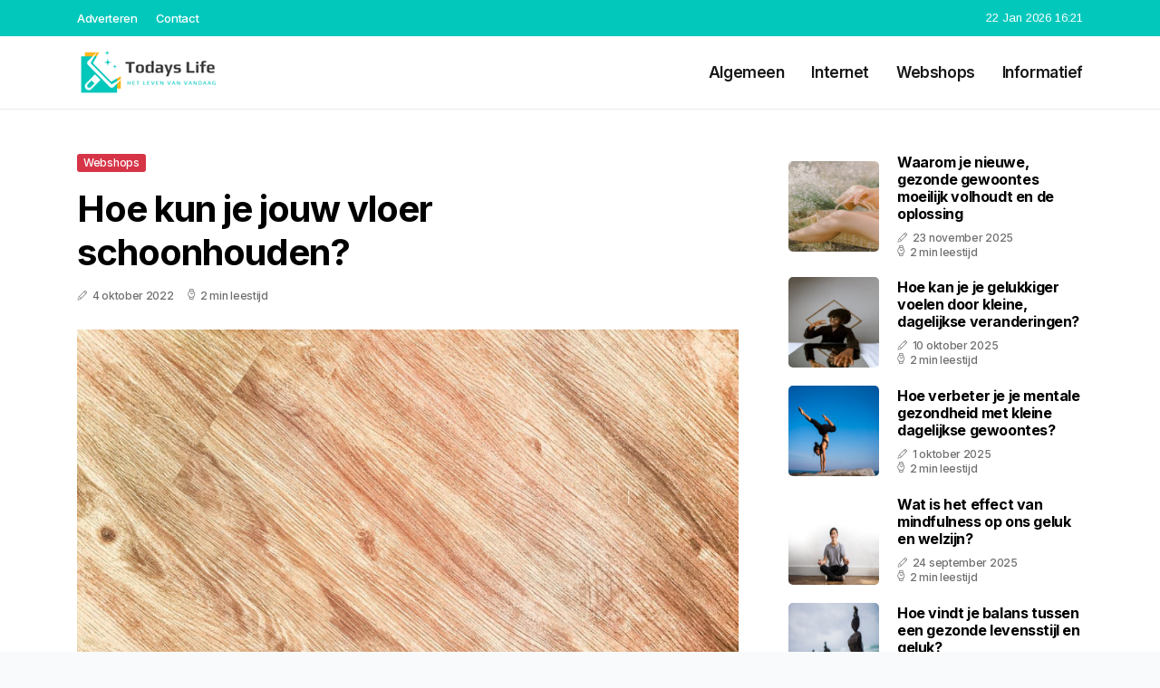

--- FILE ---
content_type: text/html; charset=UTF-8
request_url: https://www.todayslife.nl/hoe-kun-je-jouw-vloer-schoonhouden
body_size: 5146
content:
<!doctype html>
<html lang="nl">

<head>
  <meta charset="utf-8">
  <meta name="viewport" content="width=device-width, initial-scale=1">


  
  <!-- CSRF Token -->
  <meta name="csrf-token" content="pmmAqMiF7SHJTkVHQd3HfFA7Mn38MfZX0Q9g8iat">
  <meta name="description" content="Alles over het leven vandaag de dag. Wacht niet tot morgen, geniet van vandaag. Bekijk dagelijks onze lifestyle blogs.">
  <link rel='shortcut icon' type='image/x-icon'
    href="/media/favicons/todayslife.nl.ico" />

  <title>    Hoe kun je jouw vloer schoonhouden? - Todayslife.nl
</title>
</head>

<body class="mobile_nav_class jl-has-sidebar">
  <!-- Styles -->
  <link href="https://www.todayslife.nl/css/app.css" rel="stylesheet">

  <div class="options_layout_wrapper jl_clear_at jl_radius jl_none_box_styles jl_border_radiuss jl_en_day_night">
    <div class="options_layout_container full_layout_enable_front">
      <header
        class="header-wraper jl_header_magazine_style two_header_top_style header_layout_style3_custom jl_cus_top_share">
        <div class="header_top_bar_wrapper" style="background: #02c8bc">
          <div class="container">
            <div class="row">
              <div class="col-md-12">
                <div class="menu-primary-container navigation_wrapper">
                  <ul id="jl_top_menu" class="jl_main_menu">
                    <li class="menu-item menu-item-4279"> <a href="https://www.todayslife.nl/adverteren">Adverteren<span
                          class="border-menu"></span></a>
                    </li>
                    <li class="menu-item menu-item-4275"> <a href="https://www.todayslife.nl/contact">Contact<span
                          class="border-menu"></span></a>
                    </li>
                  </ul>
                </div>
                <div class="jl_top_cus_social">
                  <div class="menu_mobile_share_wrapper"> <span
                      class="jl_hfollow">22 Jan 2026 16:21</span>
                  </div>
                </div>
              </div>
            </div>
          </div>
        </div>
        <!-- Start Main menu -->
        <div class="jl_blank_nav"></div>
        <div id="menu_wrapper" class="menu_wrapper jl_menu_sticky jl_stick">
          <div class="container">
            <div class="row">
              <div class="main_menu col-md-12">
                <div class="logo_small_wrapper_table">
                  <div class="logo_small_wrapper">
                    <!-- begin logo -->
                    <a class="logo_link" href="https://www.todayslife.nl">
                      <img class="jl_logo_n" src="https://www.todayslife.nl/media/logos/todayslife.png" alt="Todayslife.nl" />
                      <img class="jl_logo_w" src="https://www.todayslife.nl/media/logos/todayslife.png" alt="Todayslife.nl" />
                    </a>
                    <!-- end logo -->
                  </div>
                </div>
                <div class="search_header_menu jl_nav_mobile">
                  <div class="menu_mobile_icons d-block d-lg-none">
                    <div class="jlm_w"><span class="jlma"></span><span class="jlmb"></span><span
                        class="jlmc"></span>
                    </div>
                  </div>
                </div>
                <div class="menu-primary-container navigation_wrapper jl_cus_share_mnu">
                  <ul id="mainmenu" class="jl_main_menu">
                                          <li class="menu-item">
                        <a href="https://www.todayslife.nl/categorie/algemeen">Algemeen
                          <span class="border-menu"></span>
                        </a>
                      </li>
                                          <li class="menu-item">
                        <a href="https://www.todayslife.nl/categorie/internet">Internet
                          <span class="border-menu"></span>
                        </a>
                      </li>
                                          <li class="menu-item">
                        <a href="https://www.todayslife.nl/categorie/webshops">Webshops
                          <span class="border-menu"></span>
                        </a>
                      </li>
                                          <li class="menu-item">
                        <a href="https://www.todayslife.nl/categorie/informatief">Informatief
                          <span class="border-menu"></span>
                        </a>
                      </li>
                                      </ul>
                </div>
              </div>
            </div>
          </div>
        </div>
      </header>

      <div id="content_nav" class="jl_mobile_nav_wrapper">
        <div id="nav" class="jl_mobile_nav_inner">
          <div class="menu_mobile_icons mobile_close_icons closed_menu">
            <span class="jl_close_wapper">
              <span class="jl_close_1"></span>
              <span class="jl_close_2"></span>
            </span>
          </div>
          <ul id="mobile_menu_slide" class="menu_moble_slide">
            <li class="menu-item"> <a href="https://www.todayslife.nl">Home
                <span class="border-menu"></span></a>
            </li>
                          <li class="menu-item">
                <a href="https://www.todayslife.nl/categorie/algemeen">Algemeen
                  <span class="border-menu"></span>
                </a>
              </li>
                          <li class="menu-item">
                <a href="https://www.todayslife.nl/categorie/internet">Internet
                  <span class="border-menu"></span>
                </a>
              </li>
                          <li class="menu-item">
                <a href="https://www.todayslife.nl/categorie/webshops">Webshops
                  <span class="border-menu"></span>
                </a>
              </li>
                          <li class="menu-item">
                <a href="https://www.todayslife.nl/categorie/informatief">Informatief
                  <span class="border-menu"></span>
                </a>
              </li>
                      </ul>
        </div>
      </div>
      <div class="mobile_menu_overlay"></div>
            <div class="jl_home_bw">
            <section id="content_main" class="clearfix jl_spost">
        <div class="container">
            <div class="row main_content">
                <div class="col-md-8 loop-large-post" id="content">
                    <div class="widget_container content_page">
                        <!-- start post -->
                        <div class="post-2970 post type-post status-publish format-gallery has-post-thumbnail hentry category-business tag-inspiration tag-morning tag-tip tag-tutorial post_format-post-format-gallery"
                            id="post-2970">
                            <div class="single_section_content box blog_large_post_style">
                                <div class="jl_single_style2">
                                    <div
                                        class="single_post_entry_content single_bellow_left_align jl_top_single_title jl_top_title_feature">
                                        <span class="meta-category-small single_meta_category"><a
                                                class="post-category-color-text page_3"
                                                href="https://www.todayslife.nl/categorie/webshops">Webshops</a></span>
                                        <h1 class="single_post_title_main">Hoe kun je jouw vloer schoonhouden?</h1>
                                        <span class="jl_post_meta">
                                            <span class="post-date"><i
                                                    class="jli-pen"></i>4 oktober 2022</span>
                                            <span class="post-read-time"><i
                                                    class="jli-watch-2"></i>2 min leestijd</span>
                                    </div>
                                    <div class="jl_slide_wrap_s jl_clear_at">
                                        <img src="https://www.todayslife.nl/images/230776?width=1000&amp;height=650"
                                            class=" attachment-sprasa_slider_grid_small size-sprasa_slider_grid_small wp-post-image"
                                            alt="Hoe kun je jouw vloer schoonhouden?" loading="lazy">
                                    </div>
                                </div>
                                <div class="post_content jl_content">
                                    <p>Als je jouw woning schoon wilt houden, is het vooral belangrijk dat je zorg voor een schone vloer. De vloer is vaak namelijk een van de meest vuile plekken in huis. Dit komt omdat je viezigheden vanuit het hele huis meeneemt tijdens het lopen. Daarom is het belangrijk dat je de de vloer (zeker in de woonkamer en de gang) vaak schoonmaakt. In dit artikel lees je over een aantal handige producten om je vloer schoon te houden.</p><h2>Een vuile vloer voorkomen</h2><p>Zoals bij veel zaken, is voorkomen altijd beter dan genezen. De eerste stap die je kunt zetten om je  vloer schoon te houden, is het aanschaffen van een goede <a target="_blank" href="https://www.deurmatdirect.nl/schoonloopmatten">schoonloopmat</a>. Een deurmat vangt namelijk een groot deel van het vuil en de viezigheid die je binnen brengt. Nog beter is natuurlijk om helemaal geen schoenen aan te houden in huis, maar soms is dit natuurlijk erg onhandig. Verder is het slim om bepaalde spullen, verpakkingen en afval op de vloer direct op te ruimen na gebruik. Als de vloer vol ligt met spullen, zal dit namelijk meer vuil aantrekken. Ook vocht kan ervoor zorgen dat jouw vloer vuiler wordt, vooral als het vocht er langer blijft liggen.</p><h2>Wat voor vloer heb je?</h2><p>Het is natuurlijk ook belangrijk om te kijken naar de soort vloer die je hebt. Heb je tegels in huis? Dan is dit ideaal, want deze kun je erg gemakkelijk schoonmaken. Als je vloerbedekking hebt, is dit een stuk moeilijk om schoon te houden, want vloerbedekking vangt vaak meer vuil en viezigheid op. Daardoor kunnen er gemakkelijker vlekken in je vloerbedekking achterblijven. Als je vloerbedekking schoon wilt houden, is het belangrijk dat je vaker stofzuigt dan als je een andere vloer hebt en dat je geen viezigheid meeneemt van buiten. Een <a target="_blank" href="https://www.deurmatdirect.nl/schoonloopmatten">schoonloopmat op maat</a> kan je helpen bij het voorkomen van viezigheid in je vloerbedekking.</p><h3>Houten vloeren</h3><p>Een houten vloer vraagt wat meer onderhoud dan bijvoorbeeld een vloer van tegels of marmer. Zo moet je houten vloeren regelmatig dweilen, zodat er geen vuil en viezigheid in de vloer kan blijven hangen. Ook is het belangrijk om vlekken snel op te ruimen, want vooral vochtige vlekken kunnen erg moeilijk uit een houten vloer te halen zijn. Je kunt voor je houten vloer het beste een speciale vloerreiniger gebruiken.</p>
                                </div>
                                <div class="clearfix"></div>
                                                                    <hr class="mt-5" />
                                    <div class="related-posts">
                                        <h4>Vergelijkbare artikelen</h4>
                                        <div class="single_related_post">
                                                                                            <div class="jl_m_right jl_m_list jl_m_img">
                                                    <div class="jl_m_right_w">
                                                        <div class="jl_m_right_img jl_radus_e">
                                                            <a href="https://www.todayslife.nl/wanddecoratie-met-foto-welk-materiaal-moet-ik-kiezen">
                                                                <img width="500" height="350"
                                                                    src="https://www.todayslife.nl/images/2362392?width=500&amp;height=350"
                                                                    class="attachment-sprasa_slider_grid_small size-sprasa_slider_grid_small wp-post-image"
                                                                    alt="Wanddecoratie met foto, welk materiaal moet ik kiezen?" loading="lazy">
                                                            </a>
                                                        </div>
                                                        <div class="jl_m_right_content"> <span class="jl_f_cat"><a
                                                                    class="post-category-color-text page_3"
                                                                    href="https://www.todayslife.nl/categorie/webshops">Webshops</a></span>
                                                            <h2 class="entry-title"><a
                                                                    href="https://www.todayslife.nl/wanddecoratie-met-foto-welk-materiaal-moet-ik-kiezen">Wanddecoratie met foto, welk materiaal moet ik kiezen?</a>
                                                            </h2>
                                                            <span class="jl_post_meta">
                                                                <span class="post-date"><i
                                                                        class="jli-pen"></i>8 december 2024</span>
                                                                <span class="post-read-time"><i
                                                                        class="jli-watch-2"></i>2 min
                                                                    leestijd</span>
                                                            </span>
                                                            <p>Wanddecoratie met een persoonlijke foto geeft elke ruimte een unieke sfeer. Of je nu een familiefoto...</p>
                                                        </div>
                                                    </div>
                                                </div>
                                                                                            <div class="jl_m_right jl_m_list jl_m_img">
                                                    <div class="jl_m_right_w">
                                                        <div class="jl_m_right_img jl_radus_e">
                                                            <a href="https://www.todayslife.nl/waarom-een-bedrukt-tegeltje-cadeau-geven">
                                                                <img width="500" height="350"
                                                                    src="https://www.todayslife.nl/images/749344?width=500&amp;height=350"
                                                                    class="attachment-sprasa_slider_grid_small size-sprasa_slider_grid_small wp-post-image"
                                                                    alt="Waarom een bedrukt tegeltje cadeau geven?" loading="lazy">
                                                            </a>
                                                        </div>
                                                        <div class="jl_m_right_content"> <span class="jl_f_cat"><a
                                                                    class="post-category-color-text page_3"
                                                                    href="https://www.todayslife.nl/categorie/webshops">Webshops</a></span>
                                                            <h2 class="entry-title"><a
                                                                    href="https://www.todayslife.nl/waarom-een-bedrukt-tegeltje-cadeau-geven">Waarom een bedrukt tegeltje cadeau geven?</a>
                                                            </h2>
                                                            <span class="jl_post_meta">
                                                                <span class="post-date"><i
                                                                        class="jli-pen"></i>3 juni 2024</span>
                                                                <span class="post-read-time"><i
                                                                        class="jli-watch-2"></i>2 min
                                                                    leestijd</span>
                                                            </span>
                                                            <p>Als je op zoek bent naar een uniek en persoonlijk cadeau om aan een geliefde, vriend of familielid t...</p>
                                                        </div>
                                                    </div>
                                                </div>
                                                                                            <div class="jl_m_right jl_m_list jl_m_img">
                                                    <div class="jl_m_right_w">
                                                        <div class="jl_m_right_img jl_radus_e">
                                                            <a href="https://www.todayslife.nl/kerstboom-kopen-tips-en-tricks-voor-de-perfecte-feestelijke-aanwinst">
                                                                <img width="500" height="350"
                                                                    src="https://www.todayslife.nl/images/1734436?width=500&amp;height=350"
                                                                    class="attachment-sprasa_slider_grid_small size-sprasa_slider_grid_small wp-post-image"
                                                                    alt="Kerstboom kopen? Tips en tricks voor de perfecte feestelijke aanwinst" loading="lazy">
                                                            </a>
                                                        </div>
                                                        <div class="jl_m_right_content"> <span class="jl_f_cat"><a
                                                                    class="post-category-color-text page_3"
                                                                    href="https://www.todayslife.nl/categorie/webshops">Webshops</a></span>
                                                            <h2 class="entry-title"><a
                                                                    href="https://www.todayslife.nl/kerstboom-kopen-tips-en-tricks-voor-de-perfecte-feestelijke-aanwinst">Kerstboom kopen? Tips en tricks voor de perfecte feestelijke aanwinst</a>
                                                            </h2>
                                                            <span class="jl_post_meta">
                                                                <span class="post-date"><i
                                                                        class="jli-pen"></i>25 augustus 2023</span>
                                                                <span class="post-read-time"><i
                                                                        class="jli-watch-2"></i>2 min
                                                                    leestijd</span>
                                                            </span>
                                                            <p>De feestelijke periode nadert snel en dat betekent dat het tijd is om je huis om te toveren in een m...</p>
                                                        </div>
                                                    </div>
                                                </div>
                                                                                    </div>
                                    </div>
                                                            </div>
                        </div>
                        <!-- end post -->
                        <div class="brack_space"></div>
                    </div>
                </div>
                <div class="col-md-4" id="sidebar">
                    <div class="jl_sidebar_w">
                        <div class="widget post_list_widget">
  <div class="widget_jl_wrapper">
    <div class="ettitle">
      <div class="widget-title">
              </div>
    </div>
    <div class="bt_post_widget">
            <div class="jl_m_right jl_sm_list jl_ml jl_clear_at">
        <div class="jl_m_right_w">
          <div class="jl_m_right_img jl_radus_e">
            <a href="https://www.todayslife.nl/waarom-je-nieuwe-gezonde-gewoontes-moeilijk-volhoudt-en-de-oplossing">
              <img width="120" height="120" src="https://www.todayslife.nl/images/5128769?width=120&amp;height=120"
                class="attachment-sprasa_small_feature size-sprasa_small_feature wp-post-image" alt="Waarom je nieuwe, gezonde gewoontes moeilijk volhoudt en de oplossing" loading="lazy">
            </a>
          </div>
          <div class="jl_m_right_content">
            <h2 class="entry-title"><a href="https://www.todayslife.nl/waarom-je-nieuwe-gezonde-gewoontes-moeilijk-volhoudt-en-de-oplossing">Waarom je nieuwe, gezonde gewoontes moeilijk volhoudt en de oplossing</a></h2>
            <span class="jl_post_meta">
              <span class="post-date"><i class="jli-pen"></i>23 november 2025</span>
              <span class="post-read-time"><i class="jli-watch-2"></i>2 min leestijd</span>
            </span>
          </div>
        </div>
      </div>
            <div class="jl_m_right jl_sm_list jl_ml jl_clear_at">
        <div class="jl_m_right_w">
          <div class="jl_m_right_img jl_radus_e">
            <a href="https://www.todayslife.nl/hoe-kan-je-je-gelukkiger-voelen-door-kleine-dagelijkse-veranderingen">
              <img width="120" height="120" src="https://www.todayslife.nl/images/5246525?width=120&amp;height=120"
                class="attachment-sprasa_small_feature size-sprasa_small_feature wp-post-image" alt="Hoe kan je je gelukkiger voelen door kleine, dagelijkse veranderingen?" loading="lazy">
            </a>
          </div>
          <div class="jl_m_right_content">
            <h2 class="entry-title"><a href="https://www.todayslife.nl/hoe-kan-je-je-gelukkiger-voelen-door-kleine-dagelijkse-veranderingen">Hoe kan je je gelukkiger voelen door kleine, dagelijkse veranderingen?</a></h2>
            <span class="jl_post_meta">
              <span class="post-date"><i class="jli-pen"></i>10 oktober 2025</span>
              <span class="post-read-time"><i class="jli-watch-2"></i>2 min leestijd</span>
            </span>
          </div>
        </div>
      </div>
            <div class="jl_m_right jl_sm_list jl_ml jl_clear_at">
        <div class="jl_m_right_w">
          <div class="jl_m_right_img jl_radus_e">
            <a href="https://www.todayslife.nl/hoe-verbeter-je-je-mentale-gezondheid-met-kleine-dagelijkse-gewoontes">
              <img width="120" height="120" src="https://www.todayslife.nl/images/317155?width=120&amp;height=120"
                class="attachment-sprasa_small_feature size-sprasa_small_feature wp-post-image" alt="Hoe verbeter je je mentale gezondheid met kleine dagelijkse gewoontes?" loading="lazy">
            </a>
          </div>
          <div class="jl_m_right_content">
            <h2 class="entry-title"><a href="https://www.todayslife.nl/hoe-verbeter-je-je-mentale-gezondheid-met-kleine-dagelijkse-gewoontes">Hoe verbeter je je mentale gezondheid met kleine dagelijkse gewoontes?</a></h2>
            <span class="jl_post_meta">
              <span class="post-date"><i class="jli-pen"></i>1 oktober 2025</span>
              <span class="post-read-time"><i class="jli-watch-2"></i>2 min leestijd</span>
            </span>
          </div>
        </div>
      </div>
            <div class="jl_m_right jl_sm_list jl_ml jl_clear_at">
        <div class="jl_m_right_w">
          <div class="jl_m_right_img jl_radus_e">
            <a href="https://www.todayslife.nl/wat-is-het-effect-van-mindfulness-op-ons-geluk-en-welzijn">
              <img width="120" height="120" src="https://www.todayslife.nl/images/3760611?width=120&amp;height=120"
                class="attachment-sprasa_small_feature size-sprasa_small_feature wp-post-image" alt="Wat is het effect van mindfulness op ons geluk en welzijn?" loading="lazy">
            </a>
          </div>
          <div class="jl_m_right_content">
            <h2 class="entry-title"><a href="https://www.todayslife.nl/wat-is-het-effect-van-mindfulness-op-ons-geluk-en-welzijn">Wat is het effect van mindfulness op ons geluk en welzijn?</a></h2>
            <span class="jl_post_meta">
              <span class="post-date"><i class="jli-pen"></i>24 september 2025</span>
              <span class="post-read-time"><i class="jli-watch-2"></i>2 min leestijd</span>
            </span>
          </div>
        </div>
      </div>
            <div class="jl_m_right jl_sm_list jl_ml jl_clear_at">
        <div class="jl_m_right_w">
          <div class="jl_m_right_img jl_radus_e">
            <a href="https://www.todayslife.nl/hoe-vindt-je-balans-tussen-een-gezonde-levensstijl-en-geluk">
              <img width="120" height="120" src="https://www.todayslife.nl/images/1051449?width=120&amp;height=120"
                class="attachment-sprasa_small_feature size-sprasa_small_feature wp-post-image" alt="Hoe vindt je balans tussen een gezonde levensstijl en geluk?" loading="lazy">
            </a>
          </div>
          <div class="jl_m_right_content">
            <h2 class="entry-title"><a href="https://www.todayslife.nl/hoe-vindt-je-balans-tussen-een-gezonde-levensstijl-en-geluk">Hoe vindt je balans tussen een gezonde levensstijl en geluk?</a></h2>
            <span class="jl_post_meta">
              <span class="post-date"><i class="jli-pen"></i>22 oktober 2025</span>
              <span class="post-read-time"><i class="jli-watch-2"></i>2 min leestijd</span>
            </span>
          </div>
        </div>
      </div>
          </div>
  </div>
</div>                    </div>
                </div>
            </div>
        </div>
    </section>
      </div>
      <!-- Start footer -->
      <footer id="footer-container" class="jl_footer_act enable_footer_columns_dark"
        style="background: #02c8bc; border-color: #02c8bc">
        <div class="footer-columns">
          <div class="container">
            <div class="row">
              <div class="col-md-4">
                <div id="sprasa_about_us_widget-2" class="widget jellywp_about_us_widget">
                  <div class="widget_jl_wrapper">
                    <div class="ettitle">
                      <div class="widget-title">
                        <h2 class="jl_title_c">Todayslife.nl</h2>
                      </div>
                    </div>
                    <div class="jellywp_about_us_widget_wrapper float-none">
                      <p class="float-none">Alles over het leven vandaag de dag. Wacht niet tot morgen, geniet van vandaag. Bekijk dagelijks onze lifestyle blogs.</p>
                    </div>
                    <div class="mt-2">
                      <a href="https://www.todayslife.nl/sitemap" class="font-weight-bold">Sitemap</a>
                      <a href="https://www.todayslife.nl/contact" class="font-weight-bold ml-3">Contact</a>
                    </div>
                  </div>
                </div>
              </div>
              <div class="col-md-4">
                <div id="sprasa_about_us_widget-2" class="widget jellywp_about_us_widget">
                  <div class="widget_jl_wrapper">
                    <div class="ettitle">
                      <div class="widget-title">
                        <h2 class="jl_title_c">Nieuwe artikelen</h2>
                      </div>
                    </div>
                    <div class="jellywp_about_us_widget_wrapper">
                      <div class="bt_post_widget">
                                                                          <div class="jl_m_right jl_sm_list jl_ml jl_clear_at">
                            <div class="jl_m_right_w">
                              <div class="jl_m_right_img jl_radus_e" style="flex: 0 0 65px;">
                                <a href="https://www.todayslife.nl/wat-is-het-effect-van-alcohol-op-je-slaapkwaliteit-en-nachtrust">
                                  <img width="120" height="120"
                                    src="https://www.todayslife.nl/images/3771069?width=120&amp;height=120"
                                    class="attachment-sprasa_small_feature size-sprasa_small_feature wp-post-image"
                                    alt="Wat is het effect van alcohol op je slaapkwaliteit en nachtrust" loading="lazy">
                                </a>
                              </div>
                              <div class="jl_m_right_content">
                                <h2 class="entry-title"><a
                                    href="https://www.todayslife.nl/wat-is-het-effect-van-alcohol-op-je-slaapkwaliteit-en-nachtrust">Wat is het effect van alcohol op je slaapkwaliteit en nachtrust</a></h2>
                                <span class="jl_post_meta">
                                  <span class="post-date text-white"><i
                                      class="jli-pen"></i>19 januari 2026</span>
                                </span>
                              </div>
                            </div>
                          </div>
                                                  <div class="jl_m_right jl_sm_list jl_ml jl_clear_at">
                            <div class="jl_m_right_w">
                              <div class="jl_m_right_img jl_radus_e" style="flex: 0 0 65px;">
                                <a href="https://www.todayslife.nl/wat-zijn-de-symptomen-van-een-ijzertekort-en-wat-kun-je-eraan-doen">
                                  <img width="120" height="120"
                                    src="https://www.todayslife.nl/images/30425666?width=120&amp;height=120"
                                    class="attachment-sprasa_small_feature size-sprasa_small_feature wp-post-image"
                                    alt="Wat zijn de symptomen van een ijzertekort en wat kun je eraan doen" loading="lazy">
                                </a>
                              </div>
                              <div class="jl_m_right_content">
                                <h2 class="entry-title"><a
                                    href="https://www.todayslife.nl/wat-zijn-de-symptomen-van-een-ijzertekort-en-wat-kun-je-eraan-doen">Wat zijn de symptomen van een ijzertekort en wat kun je eraan doen</a></h2>
                                <span class="jl_post_meta">
                                  <span class="post-date text-white"><i
                                      class="jli-pen"></i>19 januari 2026</span>
                                </span>
                              </div>
                            </div>
                          </div>
                                                  <div class="jl_m_right jl_sm_list jl_ml jl_clear_at">
                            <div class="jl_m_right_w">
                              <div class="jl_m_right_img jl_radus_e" style="flex: 0 0 65px;">
                                <a href="https://www.todayslife.nl/de-oorzaken-van-rusteloze-benen-en-wat-je-ertegen-kunt-doen">
                                  <img width="120" height="120"
                                    src="https://www.todayslife.nl/images/30428329?width=120&amp;height=120"
                                    class="attachment-sprasa_small_feature size-sprasa_small_feature wp-post-image"
                                    alt="De oorzaken van rusteloze benen en wat je ertegen kunt doen" loading="lazy">
                                </a>
                              </div>
                              <div class="jl_m_right_content">
                                <h2 class="entry-title"><a
                                    href="https://www.todayslife.nl/de-oorzaken-van-rusteloze-benen-en-wat-je-ertegen-kunt-doen">De oorzaken van rusteloze benen en wat je ertegen kunt doen</a></h2>
                                <span class="jl_post_meta">
                                  <span class="post-date text-white"><i
                                      class="jli-pen"></i>16 januari 2026</span>
                                </span>
                              </div>
                            </div>
                          </div>
                                              </div>
                    </div>
                  </div>
                </div>
              </div>
              <div class="col-md-4">
                <div id="sprasa_about_us_widget-2" class="widget jellywp_about_us_widget">
                  <div class="widget_jl_wrapper">
                    <div class="ettitle">
                      <div class="widget-title">
                        <h2 class="jl_title_c">Categorieën</h2>
                      </div>
                    </div>
                    <div class="wrapper_category_image">
                      <div class="category_image_wrapper_main">
                                                                          <div class="jl_cat_img_w w-100">
                            <div class="jl_cat_img_c"><a class="category_image_link"
                                href="https://www.todayslife.nl/categorie/webshops"></a>
                              <div
                                class="category_image_bg_image jl_f_img_bg post-category-color-text page_3">
                              </div>
                              <span class="jl_cm_overlay">
                                <span class="jl_cm_name">Webshops</span>
                                <span class="jl_cm_count">37 Artikelen</span>
                              </span>
                            </div>
                          </div>
                                                  <div class="jl_cat_img_w w-100">
                            <div class="jl_cat_img_c"><a class="category_image_link"
                                href="https://www.todayslife.nl/categorie/internet"></a>
                              <div
                                class="category_image_bg_image jl_f_img_bg post-category-color-text page_2">
                              </div>
                              <span class="jl_cm_overlay">
                                <span class="jl_cm_name">Internet</span>
                                <span class="jl_cm_count">24 Artikelen</span>
                              </span>
                            </div>
                          </div>
                                                  <div class="jl_cat_img_w w-100">
                            <div class="jl_cat_img_c"><a class="category_image_link"
                                href="https://www.todayslife.nl/categorie/informatief"></a>
                              <div
                                class="category_image_bg_image jl_f_img_bg post-category-color-text page_4">
                              </div>
                              <span class="jl_cm_overlay">
                                <span class="jl_cm_name">Informatief</span>
                                <span class="jl_cm_count">208 Artikelen</span>
                              </span>
                            </div>
                          </div>
                                              </div>
                    </div>
                  </div>
                </div>
              </div>
            </div>
          </div>
        </div>
      </footer>
      <!-- End footer -->
      <div id="go-top"> <a href="#go-top"><i class="jli-up-chevron"></i></a>
      </div>
    </div>
  </div>

  <!-- Scripts -->
  <script src="https://www.todayslife.nl/js/app.js" defer></script>
  <script src="https://www.google.com/recaptcha/api.js"></script>
  </body>

</html>
